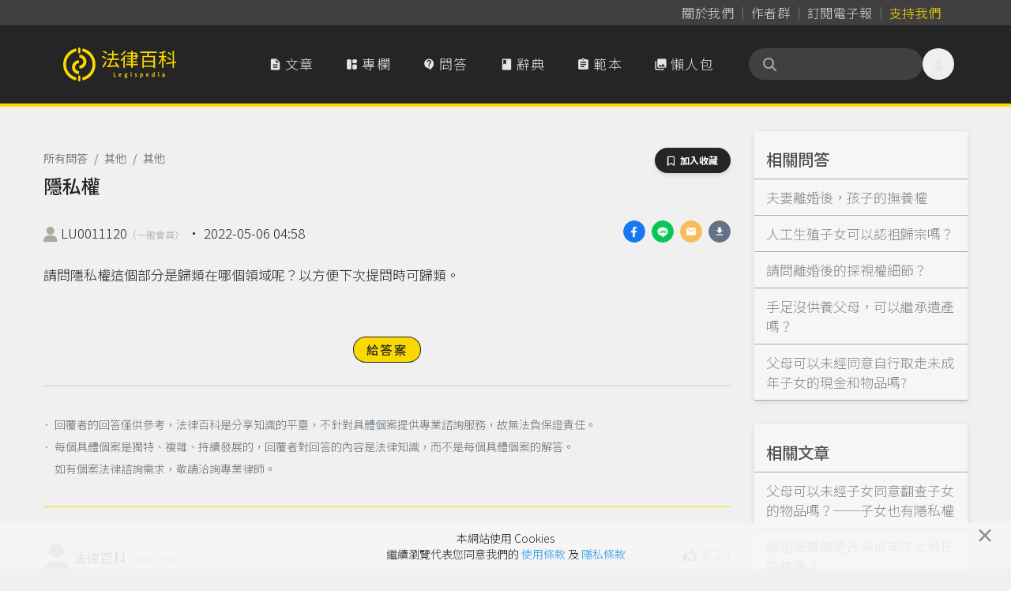

--- FILE ---
content_type: text/html; charset=UTF-8
request_url: https://www.legis-pedia.com/QA/question/3302
body_size: 76096
content:
<!DOCTYPE html>
<html class="" lang="zh-TW">

  <head>
    <title id="pageTitle">隱私權｜法律百科 Legispedia</title>

    <meta http-equiv="X-UA-Compatible" content="IE=edge,chrome=1">
    <meta http-equiv="Content-Type" content="text/html; charset=utf-8" />
    <meta http-equiv="content-language" content="zh-tw" />
    <META HTTP-EQUIV="EXPIRES" CONTENT="PUBLIC">
    <meta name="viewport" content="width=device-width, minimal-ui, initial-scale=1, maximum-scale=1">
    <meta name="csrf-token" content="eWTul7RQxkneJ4fRz9TOFdUD7ChMSk0Td10OlDDB">

    <meta property="og:site_name" content="法律百科" />
    <meta property="og:type" content="website" />
    <meta property="fb:app_id" content="726560431037997" />

    <meta name="apple-mobile-web-app-capable" content="yes" />
    <meta name="apple-mobile-web-app-status-bar-style" content="black-translucent">

        <meta property="og:title" content="法律百科｜隱私權" />

  <link href="https://www.legis-pedia.com/QA/question/3302" rel="canonical">
  <meta property="og:title" content="法律百科｜隱私權" />
  <meta name="description" content="請問隱私權這個部分是歸類在哪個領域呢？以方便下次提問時可歸類。">
  <meta property="og:description" content="請問隱私權這個部分是歸類在哪個領域呢？以方便下次提問時可歸類。" />
  <meta property="og:url" content="https://www.legis-pedia.com/QA/question/3302" />
  <meta property="og:image" content="https://www.legis-pedia.com/images/share_img_new.png" />
  <link href="https://www.legis-pedia.com/images/share_img_new.png" rel="image_src" />
  <meta name="keywords" content="法律問題,其他,其他">

    
    <link type="image/x-icon" href="https://www.legis-pedia.com/favicon.ico" rel="icon" />
    <link type="image/x-icon" href="https://www.legis-pedia.com/favicon.ico" rel="shortcut icon" />

    
    <link href="/css/reset.css?id=503cb1c030223101236193bc11a43685" rel="preload" as="style" />
    <link href="/css/app.css?id=b28922278b75d2d0a9ff9580f3eb9e28" rel="preload" as="style" />
    <link href="/css/all.css?id=900d701f4975e5877fa34aa92afa0a72" rel="preload" as="style" />

    
    <link href="https://fonts.googleapis.com" rel="preconnect">
    <link href="https://fonts.gstatic.com" rel="preconnect" crossorigin>
    <link href="https://cdn.jsdelivr.net/" rel="preconnect" crossorigin>

    
    <link href="/css/reset.css?id=503cb1c030223101236193bc11a43685" rel="stylesheet" defer />
    <link href="https://cdn.jsdelivr.net/npm/bootstrap@4.6.2/dist/css/bootstrap.min.css" rel="stylesheet"
      integrity="sha384-xOolHFLEh07PJGoPkLv1IbcEPTNtaed2xpHsD9ESMhqIYd0nLMwNLD69Npy4HI+N" crossorigin="anonymous">
    <link href="/css/app.css?id=b28922278b75d2d0a9ff9580f3eb9e28" rel="stylesheet" defer />
    <link href="/css/all.css?id=900d701f4975e5877fa34aa92afa0a72" rel="stylesheet" defer />
    <link href="https://cdn.jsdelivr.net/npm/sweetalert2@11.21.0/dist/sweetalert2.min.css" rel="stylesheet">
    <link href="https://cdn.jsdelivr.net/npm/@splidejs/splide@4.1.4/dist/css/splide.min.css" rel="stylesheet">

    
    <!--[if lt IE 9]>
      <blade ___scripts_2___/>
    <![endif]-->

        <!-- Google tag (gtag.js) -->
    <script async src="https://www.googletagmanager.com/gtag/js?id=G-CVQNY8WWEH"></script>
    <script>
      window.dataLayer = window.dataLayer || [];

      function gtag() {
        dataLayer.push(arguments);
      }
      gtag('js', new Date());

      gtag('config', 'G-CVQNY8WWEH');
    </script>
      </head>

  <body class="qa-page hav-share tw-relative tw-overflow-x-hidden tw-pt-[108px] md:tw-pt-[135px]" data-spy="scroll"
    data-offset="0" data-target="#navigation">
    <script>
      window.fbAsyncInit = function() {
        FB.init({
          appId: '726560431037997',
          cookie: true,
          xfbml: true,
          version: 'v3.1'
        });

        FB.AppEvents.logPageView();

      };

      (function(d, s, id) {
        var js, fjs = d.getElementsByTagName(s)[0];
        if (d.getElementById(id)) {
          return;
        }
        js = d.createElement(s);
        js.id = id;
        js.src = "https://connect.facebook.net/zh_TW/sdk.js";
        js.async = true;
        fjs.parentNode.insertBefore(js, fjs);
      }(document, 'script', 'facebook-jssdk'));
    </script>
    
    
    
          <header class="header-menu tw-fixed tw--top-[.025px] tw-z-[990] tw-w-full tw-transition-all tw-duration-500 data-[stuck]:tw-drop-shadow-md">

  <nav class="header-nav tw-bg-neutral-700 data-[stuck]:tw-hidden"
       aria-label="Global">
    <div
         class="tw-mx-auto tw-grid tw-max-w-6xl tw-grid-flow-col tw-items-center tw-justify-center tw-gap-[2px] sm:tw-justify-end sm:tw-px-6">
      <a class="tw-inline tw-rounded-full tw-px-2 tw-py-1 tw-text-base tw-tracking-normal tw-text-neutral-300 tw-decoration-0 hover:tw-text-neutral-300"
         data-ripple-light="true"
         href="https://www.legis-pedia.com/about"><span
              class="tw-bg-gradient-to-r tw-from-neutral-400 tw-to-zinc-500 tw-bg-[length:0_1px] tw-bg-left-bottom tw-bg-no-repeat tw-pb-[1px] tw-transition-all tw-delay-100 tw-duration-300 hover:tw-bg-[length:100%_1px]">
          關於我們</span></a>
      <span class="tw-mt-[2px] tw-h-3/6 tw-border-0 tw-border-r tw-border-solid tw-border-neutral-500"></span>
      <a class="tw-inline tw-rounded-full tw-px-2 tw-py-1 tw-text-base tw-tracking-normal tw-text-neutral-300 tw-decoration-0 tw-delay-100 hover:tw-text-neutral-300"
         data-ripple-light="true"
         href="https://www.legis-pedia.com/authors"><span
              class="tw-bg-gradient-to-r tw-from-neutral-400 tw-to-zinc-500 tw-bg-[length:0_1px] tw-bg-left-bottom tw-bg-no-repeat tw-pb-[1px] tw-transition-all tw-delay-100 tw-duration-300 hover:tw-bg-[length:100%_1px]">
          作者群</span></a>
      <span class="tw-mt-[2px] tw-h-3/6 tw-border-0 tw-border-r tw-border-solid tw-border-neutral-500"></span>
      <a class="tw-inline tw-rounded-full tw-px-2 tw-py-1 tw-text-base tw-tracking-normal tw-text-neutral-300 tw-decoration-0 tw-delay-100 hover:tw-text-neutral-300"
         data-ripple-light="true"
         href="javascript:SubscriptionPopup.open();"><span
              class="rounded-sm tw-bg-gradient-to-r tw-from-neutral-400 tw-to-zinc-500 tw-bg-[length:0_1px] tw-bg-left-bottom tw-bg-no-repeat tw-pb-[1px] tw-transition-all tw-delay-100 tw-duration-300 hover:tw-bg-[length:100%_1px]">
          訂閱電子報</span></a>
      
      <span class="tw-mt-[2px] tw-h-3/6 tw-border-0 tw-border-r tw-border-solid tw-border-neutral-500"></span>
                    
        <a class="tw--mr-2 tw-inline tw-rounded-full tw-px-2 tw-py-1 tw-text-base tw-tracking-normal tw-text-primary tw-decoration-0 hover:tw-text-primary"
           data-ripple-light="true"
           href="https://support.legis-pedia.com/?utm_source=website&utm_medium=header_button"><span
                class="tw-bg-gradient-to-r tw-from-amber-700 tw-to-primary tw-bg-[length:0_1px] tw-bg-left-bottom tw-bg-no-repeat tw-pb-[1px] tw-transition-all tw-delay-100 tw-duration-300 hover:tw-bg-[length:100%_1px]">
            支持我們</span></a>
          </div>
  </nav>

  <nav class="tw-border-b-4 tw-border-primary tw-bg-secondary tw-transition-all tw-delay-300 tw-duration-400 data-[stuck]:tw-border-b"
       aria-label="Global">
    <div
         class="tw-container tw-mx-auto tw-flex tw-max-w-6xl tw-items-center tw-gap-x-2 tw-px-4 tw-py-4 tw-opacity-100 tw-transition-all tw-delay-300 tw-duration-500 data-[stuck]:tw-py-2">
      <div class="tw-flex xl:tw-hidden">
        <button id="btn-mobile-menu"
                class="tw-relative tw--ml-2 tw-h-10 tw-max-h-[40px] tw-w-10 tw-max-w-[40px] tw-select-none tw-rounded-full tw-text-center tw-align-middle tw-font-sans tw-font-medium tw-transition tw-delay-100 tw-duration-400 tw-ease-in-out hover:tw-bg-neutral-700/70 hover:tw-text-primary active:tw-bg-gray-900/20 disabled:tw-pointer-events-none disabled:tw-opacity-50 disabled:tw-shadow-none"
                data-ripple-light="true"
                aria-controls="mobile-menu"
                aria-expanded="false">
          <i class="material-icons tw--mb-1 tw-text-2xl tw-leading-[2.5rem] tw-text-neutral-200">
            &#xe5d2;
          </i>
        </button>
      </div>
      <a class="tw-inline-flex tw-shrink-0 tw-content-center tw-items-center tw-delay-500 data-[stuck]:tw-py-0 md:tw-py-3"
         href="https://www.legis-pedia.com">
        <span class="tw-sr-only">法律百科 Legispedia</span>
        <img class="tw-mr-2 tw-hidden tw-transition-all tw-delay-100 tw-duration-300 data-[stuck]:tw-opacity-0 md:tw-inline-block"
             src="https://www.legis-pedia.com/img/logo-only.svg"
             alt="法律百科Logo"
             height="43px"
             width="41.109px" />
        <img class="tw-inline-block tw-max-h-[32px] tw-self-center tw-duration-300 data-[stuck]:tw-delay-[400ms] md:tw-max-h-max md:data-[stuck]:tw--ml-[49.18px] md:data-[stuck]:tw-max-h-[35px]"
             src="https://www.legis-pedia.com/img/logo-text-only.svg"
             alt="法律百科Logo文字"
             height="35.016px"
             width="93.734px" />
      </a>
      <div class="tw-ml-auto tw-mr-0 tw-flex tw-items-center tw-gap-x-2">
        <div class="tw-hidden tw-gap-x-2 tw-align-middle xl:tw-flex">
          <a class="tw-aligen-items-center tw-flex tw-text-nowrap tw-rounded-full tw-bg-secondary tw-px-5 tw-py-3 tw-align-middle tw-tracking-wider tw-text-neutral-200 tw-transition tw-delay-100 tw-duration-500 tw-ease-in-out hover:tw-bg-neutral-700/70 hover:tw-text-primary"
             data-ripple-light="true"
             href="https://www.legis-pedia.com/article">
            <i class="material-icons tw-mr-1 !tw-leading-[1.745rem]">
              &#xe873;
            </i>
            文章
          </a>
          <a class="tw-aligen-items-center tw-flex tw-text-nowrap tw-rounded-full tw-bg-secondary tw-px-5 tw-py-3 tw-align-middle tw-tracking-wider tw-text-neutral-200 tw-transition tw-delay-100 tw-duration-500 tw-ease-in-out hover:tw-bg-neutral-700/70 hover:tw-text-primary"
             data-ripple-light="true"
             href="https://www.legis-pedia.com/columns">
            <i class="material-icons-round tw-mr-1 !tw-leading-[1.745rem]">
              &#xe66b;
            </i>
            專欄
          </a>
          <a class="tw-aligen-items-center tw-flex tw-text-nowrap tw-rounded-full tw-bg-secondary tw-px-5 tw-py-3 tw-align-middle tw-tracking-wider tw-text-neutral-200 tw-transition tw-delay-100 tw-duration-400 tw-ease-in-out hover:tw-bg-neutral-700/70 hover:tw-text-primary"
             data-ripple-light="true"
             href="https://www.legis-pedia.com/QA">
            <i class="material-icons-round tw-mr-1 !tw-leading-[1.745rem]">
              &#xe94c;
            </i>
            問答
          </a>
          <a class="tw-aligen-items-center tw-flex tw-text-nowrap tw-rounded-full tw-bg-secondary tw-px-5 tw-py-3 tw-align-middle tw-tracking-wider tw-text-neutral-200 tw-transition tw-delay-100 tw-duration-400 tw-ease-in-out hover:tw-bg-neutral-700/70 hover:tw-text-primary"
             data-ripple-light="true"
             href="https://www.legis-pedia.com/dictionary">
            <i class="material-icons tw-mr-1 !tw-leading-[1.745rem]">
              &#xe865;
            </i>
            辭典
          </a>
          <a class="tw-aligen-items-center tw-flex tw-text-nowrap tw-rounded-full tw-bg-secondary tw-px-5 tw-py-3 tw-align-middle tw-tracking-wider tw-text-neutral-200 tw-transition tw-delay-100 tw-duration-400 tw-ease-in-out hover:tw-bg-neutral-700/70 hover:tw-text-primary"
             data-ripple-light="true"
             href="https://www.legis-pedia.com/template">
            <i class="material-icons tw-mr-1 !tw-leading-[1.745rem]">
              &#xe85d;
            </i>
            範本
          </a>
          <a class="tw-aligen-items-center tw-flex tw-text-nowrap tw-rounded-full tw-bg-secondary tw-px-5 tw-py-3 tw-align-middle tw-tracking-wider tw-text-neutral-200 tw-transition tw-delay-100 tw-duration-400 tw-ease-in-out hover:tw-bg-neutral-700/70 hover:tw-text-primary"
             data-ripple-light="true"
             href="https://www.legis-pedia.com/topic/graphics">
            <i class="material-icons tw-mr-1 !tw-leading-[1.745rem]">
              &#xe413;
            </i>
            懶人包
          </a>
        </div>
        <div class="tw-ml-6 tw-flex tw-flex-row tw-items-end tw-gap-x-2">

          <form class="searchbar tw-mb-0 tw-flex tw-flex-nowrap">
  <div class="tw-relative tw-h-10 tw-w-full tw-min-w-[180px] tw-max-w-[220px] tw-overflow-x-clip">
    <div
      class="tw-absolute tw-left-4 tw-top-2/4 tw-z-10 tw-grid tw-h-5 tw-w-5 tw--translate-y-2/4 tw-place-items-center tw-text-neutral-400">
      <i class="fas fa-search" aria-hidden="true"></i>
    </div>
    <input
      class="tw-peer tw-h-full tw-w-full tw-rounded-full tw-bg-neutral-700 tw-py-2.5 !tw-pr-9 tw-pl-10 tw-text-sm tw-font-normal tw-tracking-normal tw-text-neutral-200 tw-outline-0 tw-transition-all tw-duration-500 placeholder:tw-text-neutral-500 data-[stuck]:tw-py-2"
      id="searchIinput" name="search_key" aria-label="關鍵字搜尋" aria-describedby="btn-search-addon" placeholder="" />
  </div>
</form>


          <button class="tw-relative tw--mr-2 tw-hidden tw-h-10 tw-max-h-[40px] tw-w-10 tw-max-w-[40px] tw-select-none tw-rounded-full tw-text-center tw-align-middle tw-font-sans tw-font-medium tw-transition tw-delay-100 tw-duration-400 tw-ease-in-out hover:tw-bg-neutral-700/70 hover:tw-text-primary active:tw-bg-gray-900/20 disabled:tw-pointer-events-none disabled:tw-opacity-50 disabled:tw-shadow-none xl:tw-inline-block"
                  data-ripple-light="true"
                  data-popover-target="menu">
            <i class="material-icons tw--mb-1 tw-text-2xl tw-leading-[2.5rem] tw-text-neutral-200">
              &#xe7fd;
            </i>
          </button>
          <ul class="tw-absolute tw-z-10 tw-min-w-[180px] tw-overflow-auto tw-rounded-md tw-border tw-border-neutral-50 tw-bg-white tw-p-3 tw-text-sm tw-text-neutral-500 tw-opacity-0 tw-shadow-lg tw-shadow-neutral-500/10 focus:tw-outline-none"
              data-popover="menu"
              data-popover-placement="bottom-end"
              role="menu">
                          <li>
                <div class="tw-space-y-1">
                  <a class="tw-block tw-rounded-full tw-px-5 tw-py-2 tw-text-base tw-font-medium tw-text-neutral-500 hover:tw-bg-secondary hover:tw-text-primary"
                     data-ripple-light="true"
                     href="https://www.legis-pedia.com/login">登入</a>
                  <a class="tw-block tw-rounded-full tw-px-5 tw-py-2 tw-text-base tw-font-medium tw-text-neutral-500 hover:tw-bg-secondary hover:tw-text-primary"
                     data-ripple-light="true"
                     href="https://www.legis-pedia.com/register">註冊</a>
                </div>
              </li>
                      </ul>
        </div>
      </div>
    </div>
    <div id="mobile-menu"
         class="tw-hidden xl:!tw-hidden">
      <div class="tw-space-y-1 tw-px-2 tw-pb-3 tw-pt-2 sm:tw-px-3">
        <!-- Current: "bg-gray-900 text-white", Default: "text-gray-300 hover:bg-gray-700 hover:text-white" -->
        <a class="tw-aligen-items-center tw-flex tw-rounded-full tw-bg-secondary tw-px-5 tw-py-3 tw-align-middle tw-tracking-wider tw-text-neutral-200 tw-transition tw-delay-100 tw-duration-500 tw-ease-in-out hover:tw-bg-neutral-700/70 hover:tw-text-primary"
           data-ripple-light="true"
           href="https://www.legis-pedia.com/article">
          <i class="material-icons tw-mr-1 !tw-leading-[2rem]">
            &#xe873;
          </i>
          文章
        </a>
        <a class="tw-aligen-items-center tw-flex tw-rounded-full tw-bg-secondary tw-px-5 tw-py-3 tw-align-middle tw-tracking-wider tw-text-neutral-200 tw-transition tw-delay-100 tw-duration-500 tw-ease-in-out hover:tw-bg-neutral-700/70 hover:tw-text-primary"
           data-ripple-light="true"
           href="https://www.legis-pedia.com/columns">
          <i class="material-icons tw-mr-1 !tw-leading-[2rem]">
            &#xe66b;
          </i>
          專欄
        </a>
        <a class="tw-aligen-items-center tw-flex tw-rounded-full tw-bg-secondary tw-px-5 tw-py-3 tw-align-middle tw-tracking-wider tw-text-neutral-200 tw-transition tw-delay-100 tw-duration-400 tw-ease-in-out hover:tw-bg-neutral-700/70 hover:tw-text-primary"
           data-ripple-light="true"
           href="https://www.legis-pedia.com/QA">
          <i class="material-icons-round tw-mr-1 !tw-leading-[1.745rem]">
            &#xe94c;
          </i>
          問答
        </a>
        <a class="tw-aligen-items-center tw-flex tw-rounded-full tw-bg-secondary tw-px-5 tw-py-3 tw-align-middle tw-tracking-wider tw-text-neutral-200 tw-transition tw-delay-100 tw-duration-400 tw-ease-in-out hover:tw-bg-neutral-700/70 hover:tw-text-primary"
           data-ripple-light="true"
           href="https://www.legis-pedia.com/dictionary">
          <i class="material-icons tw-mr-1 !tw-leading-[1.745rem]">
            &#xe865;
          </i>
          辭典
        </a>
        <a class="tw-aligen-items-center tw-flex tw-rounded-full tw-bg-secondary tw-px-5 tw-py-3 tw-align-middle tw-tracking-wider tw-text-neutral-200 tw-transition tw-delay-100 tw-duration-400 tw-ease-in-out hover:tw-bg-neutral-700/70 hover:tw-text-primary"
           data-ripple-light="true"
           href="https://www.legis-pedia.com/template">
          <i class="material-icons tw-mr-1 !tw-leading-[1.745rem]">
            &#xe85d;
          </i>
          範本
        </a>
        <a class="tw-aligen-items-center tw-flex tw-rounded-full tw-bg-secondary tw-px-5 tw-py-3 tw-align-middle tw-tracking-wider tw-text-neutral-200 tw-transition tw-delay-100 tw-duration-400 tw-ease-in-out hover:tw-bg-neutral-700/70 hover:tw-text-primary"
           data-ripple-light="true"
           href="https://www.legis-pedia.com/topic/graphics">
          <i class="material-icons tw-mr-1 !tw-leading-[1.745rem]">
            &#xe413;
          </i>
          懶人包
        </a>
      </div>
      <div class="tw-border-t tw-border-gray-700 tw-pb-5 tw-pt-4">
                  <div class="tw-space-y-1 tw-px-2 sm:tw-px-3">
            <a class="tw-block tw-rounded-full tw-px-5 tw-py-2 tw-text-base tw-font-medium tw-text-neutral-400 hover:tw-bg-neutral-700 hover:tw-text-neutral-200"
               data-ripple-light="true"
               href="https://www.legis-pedia.com/login">登入</a>
            <a class="tw-block tw-rounded-full tw-px-5 tw-py-2 tw-text-base tw-font-medium tw-text-neutral-400 hover:tw-bg-neutral-700 hover:tw-text-neutral-200"
               data-ripple-light="true"
               href="https://www.legis-pedia.com/register">註冊</a>
          </div>
              </div>
  </nav>
</header>



    
      <div class="container">
    
    <div class="row">
      <div class="col-md-9 page-main-col" id="QaQuestWithAnsDiv">
        <div>
          <div class="tw-mb-4 tw-block tw-text-end">
                      </div>

          <div class="tw-flex tw-items-end tw-justify-between">
            <nav class="block w-fit" aria-label="breadcrumb">
              <ul class="tw-flex tw-w-full tw-flex-wrap tw-items-center tw-rounded-md tw-bg-opacity-60 tw-py-2">
                <li class="tw-flex tw-cursor-pointer tw-items-center tw-font-sans tw-text-sm tw-font-normal tw-leading-normal tw-antialiased">
                  <a class="tw-text-blue-gray-900 tw-opacity-60 tw-transition-all tw-duration-300 hover:tw-font-medium hover:tw-text-neutral-600 hover:tw-opacity-100"
                    href="https://www.legis-pedia.com/QA">
                    所有問答
                  </a>
                </li>

                                  <li
                    class="tw-flex tw-cursor-pointer tw-items-center tw-font-sans tw-text-sm tw-font-normal tw-leading-normal tw-text-blue-gray-900 tw-antialiased tw-transition-colors tw-duration-300 hover:tw-text-light-blue-500">
                    <span
                      class="tw-pointer-events-none tw-mx-2 tw-select-none tw-font-sans tw-text-sm tw-font-normal tw-leading-normal tw-text-blue-gray-500 tw-antialiased">
                      /
                    </span>
                    <a class="tw-text-blue-gray-900 tw-opacity-60 tw-transition-all tw-duration-300 hover:tw-font-medium hover:tw-text-neutral-600 hover:tw-opacity-100"
                      href="https://www.legis-pedia.com/QA/More">
                      其他
                    </a>
                  </li>
                                                  <li
                    class="tw-flex tw-cursor-pointer tw-items-center tw-font-sans tw-text-sm tw-font-normal tw-leading-normal tw-text-blue-gray-900 tw-antialiased tw-transition-colors tw-duration-300 hover:tw-text-light-blue-500">
                    <span
                      class="tw-pointer-events-none tw-mx-2 tw-select-none tw-font-sans tw-text-sm tw-font-normal tw-leading-normal tw-text-blue-gray-500 tw-antialiased">
                      /
                    </span>
                    <a class="tw-text-blue-gray-900 tw-opacity-60 tw-transition-all tw-duration-300 hover:tw-font-medium hover:tw-text-neutral-600 hover:tw-opacity-100"
                      href="https://www.legis-pedia.com/QA/More?t=119">
                      其他
                    </a>
                  </li>
                              </ul>
            </nav>
            <div>
              <button
  class="hide btn-toogle-bookmark tw-select-none tw-rounded-full tw-bg-secondary tw-px-4 tw-py-2 tw-text-center tw-align-middle tw-font-sans tw-text-xs tw-font-bold tw-uppercase tw-text-white tw-shadow-md tw-shadow-gray-900/10 tw-transition-all hover:tw-shadow-lg hover:tw-shadow-gray-900/20 disabled:tw-pointer-events-none disabled:tw-opacity-50 disabled:tw-shadow-none"
  data-ripple-light="true" data-component-id="btn_toogle-bookmark:6970857f38df9" data-post-type="App\Qaquestion" data-post-id="3302"
  data-is-active="false" type="button">
  <i class="far fa-bookmark tw-mr-1" aria-hidden="true"></i>
  <span>加入收藏</span>
</button>

            </div>
          </div>

          <h1 class="article-forprint tw-mb-4 tw-text-2xl" id="pageTitle">
            隱私權
          </h1>
        </div>

        <div class="qa-author-div">
          <div class="float-right">
            <ul class="lesgis-share-ui">
              
              <li>
                <a href="https://www.facebook.com/sharer.php?u=https%3A%2F%2Fwww.legis-pedia.com%2FQA%2Fquestion%2F3302"
                  onclick="Page.ga_click2('Share_qa_fb', '隱私權', 1)" target="_blank" rel="noreferrer noopener">
                  <div
                    style="width:28px; height:28px; border-radius:50%; background-image: url('/images/icons/share/facebook.png'); background-size: contain;">
                  </div>
                </a>
              </li>
              
              <li>
                
                <a class="view-on-destop"
                  href="https://social-plugins.line.me/lineit/share?url=&text=法律百科｜隱私權+https%3A%2F%2Fwww.legis-pedia.com%2FQA%2Fquestion%2F3302&from=line_scheme"
                  onclick="Page.ga_click2('Share_qa_line', '隱私權', 1)" target="_blank" rel="noreferrer noopener">
                  <div
                    style="width:28px; height:28px; border-radius:50%; background-image: url('/images/icons/share/line.png'); background-size: contain;">
                  </div>
                </a>
                
                <a class="view-on-mobile" href="http://line.me/R/msg/text/?法律百科｜隱私權%0D%0Ahttps%3A%2F%2Fwww.legis-pedia.com%2FQA%2Fquestion%2F3302"
                  onclick="Page.ga_click2('Share_qa_line', '隱私權', 1)" target="_blank" rel="noreferrer noopener">
                  <div
                    style="width:28px; height:28px; border-radius:50%; background-image: url('/images/icons/share/line.png'); background-size: contain;">
                  </div>
                </a>
              </li>
              
              <li>
                <a href="mailto:?subject=法律百科｜隱私權&body=問題網址：https%3A%2F%2Fwww.legis-pedia.com%2FQA%2Fquestion%2F3302"
                  onclick="Page.ga_click2('Share_qa_mail', '隱私權', 1)">
                  <div
                    style="width:28px; height:28px; border-radius:50%; background-image: url('/images/icons/share/email.png'); background-size: contain;">
                  </div>
                </a>
              </li>
              
              <li>
                <a href="https://www.legis-pedia.com/QA/3302/download" onclick="Page.ga_click2('Share_qa_download', '隱私權', 1)">
                  <div
                    style="width:28px; height:28px; border-radius:50%; background-image: url('/images/icons/share/download.png'); background-size: contain;">
                  </div>
                </a>
              </li>
            </ul>
          </div>

          <i class="fa fa-user" aria-hidden="true"
            style="display: inline-block; vertical-align: middle; font-size: 20px;  color: #AFA99C"></i>
          <a class="tw-inline-flex miz-text-link secondary tw-items-center tw-flex-nowrap tw-whitespace-nowrap" href="https://www.legis-pedia.com/member/11120">LU0011120<span class="theme-gray tw-mt-1 tw-text-xs">（一般會員）</span></a>
          <span class="view-on-destop"> ‧ </span>
          <br class="view-on-mobile" />
          2022-05-06 04:58

                  </div>

                  <br />
          <p class="page-desc page-question-desc">請問隱私權這個部分是歸類在哪個領域呢？以方便下次提問時可歸類。</p>
        
        <div class="tw-mb-6 tw-mt-12 tw-text-center">
                      <a class="miz-btn primary btn-sm" href="javascript:Page.RedirtoLlogin();">
                              給答案
                          </a>
                  </div>

        <hr>

        <div class="text-secondary py-2" style="padding-left: 1em; line-height: 20px; text-indent: -1.25em; font-size: 14px;">
          <ul>
            <li class="mb-2">
              ． 回覆者的回答僅供參考，法律百科是分享知識的平臺，不針對具體個案提供專業諮詢服務，故無法負保證責任。
            </li>
            <li class="mb-2">
              ． 每個具體個案是獨特、複雜、持續發展的，回覆者對回答的內容是法律知識，而不是每個具體個案的解答。
            </li>
          </ul>
          <span>
            如有個案法律諮詢需求，敬請洽詢專業律師。
          </span>
        </div>

        <hr style="border-color: #FAD900;">

        <div class="Qa-AnswerList" id="QaAnswerList">
                                    <div class="QaAnswerOne QaAns-one-1922 " id="Ans-1922">
  <div class="ans-one-main">
    <div class="QaAnswerOne-Intro">
      <div class="row">
        <div class="col-md-6 QaAnswerOne-Author">
          <i class="fa fa-user" aria-hidden="true" style="display: inline-block; vertical-align: middle; font-size: 38px;  color: #AFA99C"></i>
          <div class="inline-block" style="display: inline-block; vertical-align: middle; ">
            <a class="tw-inline-flex miz-text-link secondary tw-items-center tw-flex-nowrap tw-whitespace-nowrap" href="https://www.legis-pedia.com/member/193">法律百科<span class="theme-gray tw-mt-1 tw-text-xs">（認證法律人）</span></a>
          </div>
        </div>
        <div class="col-md-6 text-right QaAnswerOne-Extact">
                      <div class="tw-inline-flex tw-gap-x-2">
  <a class="theme-gray  tw-items-center"
    href="javascript:Page.Action.like('qaans', 1922)">
    <i class="far fa-thumbs-up"></i>
    <span class="qaans-1922-likes">3</span>
  </a>

  <a class="theme-gray tw-items-center" href="#comment-list.for-qaans-1922">
    <i class="far fa-comment"></i>
    <span class="qaans-1922-Comments">0</span>
  </a>
</div>
            <br />
            <div class="toggle-span">
              <a class="theme-gray" href="javascript:void(0);"><i class="fas fa-ellipsis-h">動作</i></a>
              <div class="toggle-admin-menu ani-all">
                <ul>
                  <li>
                    <a href="javascript:QaQuestPage.clickAnsComdSign('.Comments-group.for-qaans-1922');">留言</a>
                  </li>
                                      <li>
                      <a href="javascript:Page.Action.report('qaans',1922)">檢舉</a>
                    </li>
                                  </ul>
              </div>
            </div>
            <span class="theme-gray">2022-05-06 08:17</span>
                  </div>
      </div>
    </div>
    <div class="QaAnswerOne-content">
      <div class="QaAnswerOne-content-main">
        <p>&#25552;&#21839;&#20154;&#24744;&#22909;&#65292;&#38364;&#26044;&#32178;&#31449;&#20351;&#29992;&#30340;&#21839;&#38988;&#65292;&#31777;&#21934;&#35498;&#26126;&#22914;&#19979;&#65306;</p>

<p>&#38577;&#31169;&#27402;&#35201;&#27512;&#21040;&#21738;&#20491;&#38936;&#22495;&#65292;&#24744;&#21487;&#20197;&#20381;&#25818;&#25552;&#21839;&#30340;&#20855;&#39636;&#20839;&#23481;&#27512;&#39006;&#65292;&#20006;&#27794;&#26377;&#24375;&#21046;&#30340;&#21312;&#20998;&#27161;&#28310;&#65292;<br>
&#20363;&#22914;&#65306;</p>

<p>&#28041;&#21450;&#20599;&#31418;&#12289;&#20599;&#37636;&#38899;&#12289;&#32763;&#25293;&#25163;&#27231;&#20839;&#23481;&#31561;&#65292;&#21487;&#20197;&#25918;&#22312;&#12300;<a href="https://www.legis-pedia.com/QA/waiting/crime-penalty?t=80&amp;page=1">&#21009;&#20107;&#29359;&#32618;&#8725;&#22952;&#23475;&#31192;&#23494;</a>&#12301;&#65307;<br>
&#28041;&#21450;&#20491;&#20154;&#36039;&#26009;&#30340;&#36973;&#36949;&#27861;&#21033;&#29992;&#32780;&#20405;&#23475;&#38577;&#31169;&#26178;&#65292;&#21487;&#20197;&#25918;&#22312;&#12300;<a href="https://www.legis-pedia.com/QA/waiting/government-fundamental-rights?t=157&amp;page=1">&#22522;&#26412;&#20154;&#27402;&#8231;&#25919;&#24220;&#8725;&#20491;&#20154;&#36039;&#26009;&#20445;&#35703;</a>&#12301;&#65307;<br>
&#27714;&#32887;&#26178;&#34987;&#20844;&#21496;&#35201;&#27714;&#22238;&#31572;&#38577;&#31169;&#21839;&#38988;&#65292;&#36889;&#31278;&#23601;&#26989;&#38577;&#31169;&#30340;&#21839;&#38988;&#65292;&#21487;&#20197;&#25918;&#22312;&#12300;<a href="https://www.legis-pedia.com/QA/waiting/labor-work?t=54&amp;page=1">&#21214;&#21205;&#8231;&#24037;&#20316;&#8725;&#27714;&#32887;</a>&#12301;&#65307;<br>
&#29238;&#27597;&#23376;&#22899;&#20043;&#38291;&#65292;&#30070;&#23376;&#22899;&#23565;&#29238;&#27597;&#20027;&#24373;&#38577;&#31169;&#27402;&#31561;&#21839;&#38988;&#65292;&#21487;&#20197;&#25918;&#22312;&#12300;<a href="https://www.legis-pedia.com/QA/waiting/family-relationship?t=17&amp;page=1">&#23478;&#24237;&#8231;&#29238;&#27597;&#23376;&#22899;&#8725;&#29238;&#27597;&#23376;&#22899;</a>&#12301;&#65307;<br>
&#25110;&#26159;&#21482;&#24819;&#27010;&#35201;&#24615;&#22320;&#35342;&#35542;&#38577;&#31169;&#30340;&#20855;&#39636;&#20839;&#23481;&#65292;&#21487;&#20197;&#25918;&#22312;&#12300;<a href="https://www.legis-pedia.com/QA/waiting/government-fundamental-rights?t=156&amp;page=1">&#22522;&#26412;&#20154;&#27402;&#8231;&#25919;&#24220;&#8725;&#20154;&#26684;&#27402;</a>&#12301;&#65307;<br>
&#25110;&#20854;&#20182;&#33287;&#25552;&#21839;&#20839;&#23481;&#30456;&#38364;&#30340;&#38936;&#22495;&#12290;</p>

<p>&#22914;&#26524;&#30495;&#30340;&#19981;&#30693;&#36947;&#35201;&#27512;&#39006;&#21040;&#21738;&#20491;&#38936;&#22495;&#65292;&#20063;&#21487;&#20197;&#25552;&#21839;&#38988;&#36984;&#25799;&#38936;&#22495;&#26178;&#65292;&#36984;&#21462;&#12300;&#25105;&#19981;&#30693;&#36947;&#65292;&#35531;&#21332;&#21161;&#12301;&#30340;&#36984;&#38917;&#65288;&#22914;&#22294;1&#65289;&#65307;&#31532;&#19968;&#32102;&#31572;&#26696;&#30340;&#20154;&#21487;&#20197;&#20877;&#21332;&#21161;&#24744;&#36984;&#25799;&#25552;&#21839;&#38936;&#22495;&#12290;</p>

<figure class="image"><img alt="&#22294;1&#65306;&#21839;&#31572;&#21312;&#20998;&#39006;&#35498;&#26126;||&#36039;&#26009;&#20358;&#28304;&#65306;&#20316;&#32773;&#33258;&#35069;&#12290;" height="643" src="https://www.legis-pedia.com/uploads/user/193/20220506/o_14843435686274c4abd4c9c6.96762758.jpg" width="755">
<figcaption>&#22294;1&#65306;&#21839;&#31572;&#21312;&#20998;&#39006;&#35498;&#26126;<br>
&#36039;&#26009;&#20358;&#28304;&#65306;&#20316;&#32773;&#33258;&#35069;&#12290;</figcaption>
</figure>

<p><br>
&#38364;&#26044;&#25552;&#21839;&#38988;&#30340;&#36039;&#35338;&#65292;&#24744;&#36996;&#21487;&#20197;&#21443;&#32771;&#32178;&#31449;&#20351;&#29992;&#25351;&#21335;&#30340;&#12300;<a href="https://www.legis-pedia.com/page/Manual#user">&#25509;&#25910;&#30693;&#35672;</a>&#12301;&#65292;&#20006;&#30041;&#24847;&#30332;&#35328;&#20839;&#23481;&#19981;&#33021;&#36949;&#21453;&#12300;<a href="https://www.legis-pedia.com/page/Manual#collaborate-report-rule">&#30332;&#35328;&#35215;&#21063;</a>&#12301;&#21908;&#12290;</p>

      </div>
      <div class="article-end-likes !tw-mt-6 md:!tw-mt-12">
          <div class="">
      <a class="btn-article-thumbup d-inline-block pull-right" href="javascript:Page.Action.like('qaans',1922)">
        <div class="miz-reactive-btn ">
          <span class="__active-content">已經按過讚</span>
          <span class="__inactive-content">這篇回答有幫助到你的話，請給我一個讚</span>
          <i class="fa-solid fa-thumbs-up ml-2"></i>
        </div>
      </a>
    </div>
    </div>

          </div>

              <div class="tags-group">
        <i class="fas fa-tags tw-mr-2"></i>
                            <a class="article-tag tag-item" href="javascript:SearchHandle.go('隱私權');">
            隱私權
          </a>
                              ，
                    <a class="article-tag tag-item" href="javascript:SearchHandle.go('隱私');">
            隱私
          </a>
                              ，
                    <a class="article-tag tag-item" href="javascript:SearchHandle.go('提問題');">
            提問題
          </a>
                              ，
                    <a class="article-tag tag-item" href="javascript:SearchHandle.go('接受知識');">
            接受知識
          </a>
                              ，
                    <a class="article-tag tag-item" href="javascript:SearchHandle.go('網站使用指南');">
            網站使用指南
          </a>
              </div>
      </div>
  
  <div class="Comments-group Comments-sign-box for-qaans-1922 active" id="comment-list">
  <div class="d-flex active mb-3 tw-border tw-border-secondary !tw-bg-white">
    <div class="d-flex mr-2 mt-1">
      <i class="material-icons tw-text-secondary">
        &#xe7fd;
      </i>
    </div>

    <div class="d-flex flex-grow-1 flex-column">
      <div class="d-flex flex-grow-1 flex-row mb-0">
        <div class="flex-grow-1 mb-0">
          <select class="form-control form-control-sm miz-input w-fit anonymous_sel" name="anonymous">
            <option value="是">匿名</option>
            <option value="否" selected="selected">署名</option>
          </select>
          <textarea class="form-control form-control-sm miz-input comment-sign-input w-full mt-2 mb-0" name="commentText" rows="2"
            placeholder="留言最少需要10個字，不超過500字以上"></textarea>
        </div>

        <div class="align-self-end flex-shrink-0 mb-0 ml-2">
          <a class="miz-btn btn-sm btn-icon secondary" href="javascript:Page.Action.comment('qaans',1922);"><i
              class="fa-solid fa-paper-plane"></i></a>
        </div>
      </div>
      <span class="error-form for-commentText" style="line-height: 21px"></span>
    </div>
  </div>

  <div class="Comments-list  tw-flex tw-flex-col tw-border tw-border-secondary !tw-bg-white">
      </div>

</div>





</div>

                              </div>
      </div>
      <div class="col-md-3 page-right-col">
        <section id="similares-block"></section>
      </div>
    </div>
  </div>

  <!-- Modal -->
<div class="modal fade" id="ModalArticleForm" role="dialog" aria-labelledby="exampleModalCenterTitle" aria-hidden="true" tabindex="-1">
  <div class="modal-dialog modal-dialog-centered">
    <div class="modal-content">
      <div class="modal-header">
        <div class="row">
          <div class="col-12">
            <h4 class="modal-title">我要成為作者</h4>
          </div>
          <div class="col-12">
            <a class="popup-atopic-btn" href="javascript:ArticlePopup.openTopicList();" style="margin-left: 2px;"><i class="far fa-comment-dots"></i>寫作主題清單</a>
            <a class="popup-atopic-btn" href="https://www.legis-pedia.com/page/contributor" style="margin-left: 10px;" target="_blank"><i class="far fa-comment-dots"></i>寫作說明</a>
          </div>
        </div>
        <button class="close" data-dismiss="modal" type="button" aria-label="Close">
          <span aria-hidden="true">&times;</span>
        </button>

      </div>
      <div class="mt-4 mb-2 row justify-content-center step-indicators" style="padding:0 26%;">
        <div class="col-2 p-1 mx-1" data-step="1" style="background: #fad900; align-self: center; border-radius: 4px;">
        </div>
        <div class="col-2 p-1 mx-1" data-step="1" style="background: #E6E6E6; align-self: center; border-radius: 4px;">
        </div>
        <div class="col-2 p-1 mx-1" data-step="1" style="background: #E6E6E6; align-self: center; border-radius: 4px;">
        </div>

      </div>
      <div class="modal-body" data-step="1" style="min-height: 450px; letter-spacing:.085rem">
        <h5 class="mb-4">分享知識須知 1.</h5>
        <h6 class="mt-3">寫作規則</h6>
        <ul style="padding-left: 2rem;">
          <li class="mb-1" style="list-style: disc;">Word格式；1,200～1,500字為宜（註腳不計）；不接受少於800或超過2,000字。</li>
          <li class="mb-1" style="list-style: disc;">請附資料來源：法條、實務或學術見解、政府機關網站及可查證的媒體報導。</li>
          <li style="list-style: disc;">臺灣生活法律，並請白話方式撰寫。</li>
        </ul>
      </div>
      <div class="modal-body hide" data-step="2" style="min-height: 450px; letter-spacing:.085rem"">
        <h5 class="mb-4">分享知識須知 2.</h5>
        <h6 class="mt-3">收退稿標準</h6>
        <ul style="padding-left: 2rem;">
          <li class="mb-1" style="list-style: disc;">投稿後3個工作天內，編輯將回覆是否接受投稿。</li>
          <li style="list-style: disc;">不適合法律百科的內容且再次進稿仍不符者，不再接受該篇投稿。</li>
        </ul>
        <h6 class="mt-3">稿酬</h6>
        <ul style="padding-left: 2rem;">
          <li style="list-style: disc;">定稿文章每字1元，但註腳、標籤及延伸閱讀的字數不計入稿酬。</li>
        </ul>
        <h6 class="mt-3">著作財產權</h6>
        <ul style="padding-left: 2rem;">
          <li style="list-style: disc;">非專屬授權給法律百科；法律百科對使用者採<br /><a class="miz-text-link" href="http://creativecommons.org/licenses/by-nc/3.0/tw/" alt="姓名標示-非商業性3.0台灣授權條款">姓名標示-非商業性3.0台灣授權條款</a>。</li>
        </ul>
      </div>
      <div class="modal-body hide" data-step="3" style="min-height: 450px;">
        <h5>填寫資料</h5>

        <div class="form-group text-justify">
          作者是法律百科的重要夥伴，感謝您參與法律普及行動，請留下您的資料，團隊會盡快與您聯繫。
        </div>
        <form id="ArticleContactForm">
          <div class="form-group row justify-content-center">
            <div class="col-md-10">
              <label class="col-form-label text-md-right" for="name">姓名：<span class="required-span">*</span></label>
              <input class="miz-input form-control  name-in" id="name" name="name" type="text" value="" minlength="2" placeholder="如：法小科" autofocus>
              <span class="error-form for-name"></span>
            </div>
          </div>

          <div class="form-group row justify-content-center">
            <div class="col-md-10">
              <label class="col-form-label text-md-right" for="email">Email：<span class="required-span">*</span></label>
              <input class="miz-input form-control email-in" id="email" name="email" type="email" value="" required placeholder="如：legispedia@gmail.com">
              <span class="error-form for-email"></span>
            </div>
          </div>

          <div class="form-group row workunit-group justify-content-center">
            <div class="col-md-10">
              <label class="col-form-label text-md-right" for="Workunits">所屬單位與職稱：<span class="required-span">*</span></label>
              <input class="miz-input form-control Workunits-in" id="Workunits" name="Workunits" type="text" value="" placeholder="填入所在的組織、學校" maxlength="80">
              <span class="error-form for-Workunits"></span>

                          </div>
          </div>

          <div class="form-group row justify-content-center">
            <div class="col-md-10">
              <label class="col-form-label text-md-right" for="interest_fields">寫作主題：<span class="required-span">*</span></label>
              <textarea class="miz-input form-control interest_fields-in" id="interest_fields" name="interest_fields" value="" rows="2" placeholder="可參考「寫作主題清單」，或是另提供具體希望寫作的主題，讓投稿過程更順利。" maxlength="80"></textarea>

              <span class="error-form for-interest_fields"></span>
            </div>
          </div>
          <div class="form-group row justify-content-center">
            <div class="col-md-10">
              <label class="col-form-label text-md-right" for="motivation">參與動機：</label>
              <textarea class="miz-input form-control motivation-in" id="motivation" name="motivation" value="" rows="4" placeholder="請多跟我們分享參與撰文計畫的想法，讓我們更認識您，以便安排寫作規劃，謝謝。" maxlength="300"></textarea>

              <span class="error-form for-motication"></span>
            </div>
          </div>
        </form>
      </div>

      <div class="modal-footer">
        <button class="miz-btn btn-sm mr-3" data-only-hide-step="1" type="button" onclick="updateArticleContactStep(article_contact_step-1)">上一步</button>
        <button class="miz-btn btn-sm primary hide" data-only-show-step="3" type="button" onclick="ArticlePopup.newAricleSend();">送出</button>
        <button class="miz-btn btn-sm primary" data-only-hide-step="3" type="button" onclick="updateArticleContactStep(article_contact_step+1)">下一步</button>
      </div>
    </div>
  </div>
</div>



          <a class="tw-invisible tw-fixed tw-bottom-12 tw-right-7 tw-z-10 tw-text-5xl tw-text-primary tw-opacity-0 tw-opacity-50 tw-transition-all tw-duration-700 tw-ease-in-out"
  id="btn_scroll-to-top6970857f3ec37" href="javascript:Page.scrollToTop();">
  <i class="far fa-arrow-alt-circle-up"></i>
</a>

      <footer class="tw-z-20 tw-mt-11 tw-border-t-8 tw-border-primary tw-bg-secondary tw-text-center lg:tw-text-left">
  <div class="tw-container tw-mx-auto tw-max-w-6xl tw-px-4 tw-pb-20 tw-pt-9">
          <div class="tw-flex tw-flex-col tw-gap-x-16 lg:tw-flex-row lg:tw-justify-between">
        <div class="tw-flex tw-flex-grow tw-flex-col lg:tw-max-w-2xl">
          <div class="tw-mb-4">
            <a class="tw-hidden lg:tw-inline-block" href="https://www.legis-pedia.com"><img src="https://www.legis-pedia.com/img/logo.svg" alt="Legispedia"
                width="135" /></a>
            <span class="w-fit tw-hidden tw-text-primary lg:tw-inline-block">‧ </span><span class="tw-text-primary">By all and for
              all，網站內容歡迎分享使用。</span>
          </div>
          <p
            class="tw-mb-8 tw-inline-block tw-items-center tw-text-center tw-text-sm tw-leading-relaxed tw-tracking-normal tw-text-white lg:tw-text-left">
            除 Podcast 與自製影片以外，網站採用
            <span class="tw-inline-block">
              <a class="tw-px-1" href="http://creativecommons.org/licenses/by-nc/3.0/tw/" rel="license noreferrer noopener" target="_blank">
                <img src="https://www.legis-pedia.com/img/cc_icon_white_x2.png" alt="CC授權條款" style="border-width:0" loading="lazy"
                  width="20" height="20">
                <img src="https://www.legis-pedia.com/img/attribution_icon_white_x2.png" alt="CC授權條款" style="border-width:0" loading="lazy"
                  width="20" height="20">
                <img src="https://www.legis-pedia.com/img/nc_white_x2.png" alt="CC授權條款" style="border-width:0" loading="lazy" width="20"
                  height="20">
              </a>
              <a class="tw-text-white tw-underline tw-underline-offset-2" href="http://creativecommons.org/licenses/by-nc/3.0/tw/"
                target="_blank" rel="noreferrer noopener">
                CC姓名標示-非商業性3.0台灣授權條款
              </a>
            </span>
          </p>
          <div class="tw-mx-auto tw-mb-8 tw-w-fit lg:tw-hidden">
            <a class="miz-btn primary btn-sm" href="https://support.legis-pedia.com/?utm_source=website&utm_medium=footer_btn" target="_blank"
              onclick="Page.eventTracking('click', 'header-btn', '支持我們', 1)">
              支持我們
            </a>
          </div>
          <ul class="tw-pl-4 tw-text-left tw-text-sm tw-tracking-normal tw-text-white">
            <li class="tw-mb-1 tw-list-['．']">法律百科是分享知識的平臺，不針對具體個案提供專業諮詢服務，故無法負保證責任。</li>
            <li class="tw-mb-1 tw-list-['．']">每個具體個案是獨特、複雜、持續發展的，作者及平臺無償對網站使用者提供的內容是法律知識，而不是每個具體個案的解答。如有個案法律諮詢需求，敬請洽詢專業律師。</li>
          </ul>
        </div>

        <div class="tw-mt-4 tw-flex-shrink-0 tw-flex-col tw-items-end tw-justify-end tw-text-end lg:tw-mt-0">
          <div class="tw-hidden tw-px-1 lg:tw-inline-block">
            <a class="miz-btn primary btn-sm tw-mb-5" href="https://support.legis-pedia.com/?utm_source=website&utm_medium=footer_btn"
              target="_blank" onclick="Page.eventTracking('click', 'header-btn', '支持我們', 1)">
              支持我們
            </a>
          </div>

          <p class="tw-mx-auto tw-mb-3 tw-w-fit tw-px-1 tw-text-white lg:tw-mr-0">
            網站瀏覽次數
            68,520,434
          </p>
          <ul class="tw-mx-auto tw-mb-1 tw-w-fit tw-divide-x-2 tw-divide-[#afa99c] tw-px-4 lg:tw-mb-1 lg:tw-mr-0 lg:tw-px-0 lg:tw-text-end">
            <li class="tw-inline-flex tw-pl-2 tw-pr-1.5"><a class="tw-text-white" href="https://www.legis-pedia.com/annual-reports">年度報告</a></a></li>
            <li class="tw-inline-flex tw-pl-2 tw-pr-1.5"><a class="tw-text-white" href="https://www.legis-pedia.com/page/media-coverage">媒體報導</a></li>
            <li class="tw-inline-flex tw-pl-2 tw-pr-1.5"><a class="tw-text-white" href="https://www.legis-pedia.com/contact">聯絡我們</a></li>
          </ul>
          <ul class="tw-mx-auto tw-w-fit tw-divide-x-2 tw-divide-[#afa99c] tw-px-4 lg:tw-ml-auto lg:tw-mr-0 lg:tw-px-0 lg:tw-text-end">
            <li class="tw-inline-flex tw-pl-2 tw-pr-1.5"><a class="tw-text-white" href="https://www.legis-pedia.com/page/policy#term-of-use">致網站使用者</a></li>
            <li class="tw-inline-flex tw-pl-2 tw-pr-1.5"><a class="tw-text-white" href="https://www.legis-pedia.com/page/contributor">致作者</a></li>
          </ul>
          <ul class="share-btns-ul footer-share-btns tw-mt-8" style="padding-right:6px;">
            <li class="">
              <a class="link-sns-icon" href="https://www.facebook.com/legispedia/" target="_blank" rel="noreferrer noopener">
                <img src="https://www.legis-pedia.com/images/icons/social-brand/facebook.webp" alt="facebook" loading="lazy" />
              </a>

              <a class="link-sns-icon" href="https://www.instagram.com/legispedia_tw/" target="_blank" rel="noreferrer noopener">
                <img src="https://www.legis-pedia.com/images/icons/social-brand/instagram.webp" alt="instagram" loading="lazy" />
              </a>

              <a class="link-sns-icon" href="https://open.firstory.me/user/legispedia/platforms" target="_blank" rel="noreferrer noopener">
                <img src="https://www.legis-pedia.com/images/icons/social-brand/firstory.webp" alt="firstory" loading="lazy" />
              </a>
            </li>
          </ul>
        </div>
      </div>
      </div>
</footer>


    
      <div class="modal fade" id="ModelMailSubscriptionForm" role="dialog" aria-hidden="true" tabindex="-1">
  <div class="modal-dialog modal-dialog-centered">
    <div class="modal-content">
      <div class="modal-header">
        <div class="row">
          <div class="col-12">
            <h4 class="modal-title">訂閱電子報</h4>
          </div>
        </div>
        <button class="close" data-dismiss="modal" type="button" aria-label="Close">
          <span aria-hidden="true">&times;</span>
        </button>

      </div>
      <div class="modal-body" style="min-height: 450px;">
        <div class="form-group text-justify">
          您可以透過電子報閱讀法科精彩內容喔！
        </div>
        <form class="content active" id="form-subscription-mail" action="https://api-backend.app.newsleopard.com/api/contacts/subscribe/402882488d84187f018dafedee8e18ca/verify" method="POST" target="popupwindow" onsubmit="return nl_1554802646254.subscribe()">
          <div class="form-group row justify-content-center">
            <div class="col-md-10">
              <label class="col-form-label text-md-right" for="name">姓名：<span class="required-span">*</span></label>
              <input class="miz-input form-control  name-in" id="name" name="name" type="text" value="" minlength="2" placeholder="如：法小科" autofocus>
              <span class="error-form for-name"></span>
            </div>
          </div>

          <div class="form-group row justify-content-center">
            <div class="col-md-10">
              <label class="col-form-label text-md-right" for="email">Email：<span class="required-span">*</span></label>
              <input class="miz-input form-control email-in" id="email" name="email" type="email" value="" required placeholder="如：legispedia@gmail.com">
              <span class="error-form for-email"></span>
            </div>
          </div>
        </form>
      </div>

      <div class="modal-footer">
        <button class="miz-btn btn-sm primary" type="button" onclick="SubscriptionPopup.send()">立即訂閱</button>
      </div>
    </div>
  </div>
</div>

    
          <div class="app-alert alert alert-dismissible fade show" id="policy-alert" role="alert">
        本網站使用&nbsp;Cookies<br />
        繼續瀏覽代表您同意我們的
        <a href="https://www.legis-pedia.com/page/policy#term-of-use">使用條款</a> 及
        <a href="https://www.legis-pedia.com/page/policy#privacy">隱私條款</a>
        <button class="close" data-dismiss="alert" type="button" aria-label="Close">
          <span aria-hidden="true">&times;</span>
        </button>
      </div>
    
    <div class="open-betaremind-div" style="display: none;">
      <div class="open-betaremind-container">
        <div class="open-betaremind-content">
          祝福法律百科的朋友們新年快樂！
          <br />網站農曆年節不休息，歡迎常來逛逛，共同討論法律問題，交流分享，讓法律成為解決問題的工具。
        </div>
      </div>
    </div>

        <script type="application/ld+json">{"@context":"http:\/\/schema.org","@type":"WebSite","url":"https:\/\/www.legis-pedia.com","potentialAction":{"@type":"SearchAction","target":"https:\/\/www.legis-pedia.com\/search?q={searchTerms}","query-input":"required name=searchTerms"}}</script>
    <script type="application/ld+json">{"@context":"http:\/\/schema.org","@type":"Organization","sameAs":["https:\/\/www.facebook.com\/legispedia\/","https:\/\/www.instagram.com\/legispedia_tw\/","https:\/\/open.firstory.me\/user\/legispedia\/platforms"],"description":"只要能上網，每個人都能迅速取得淺顯易懂的法律知識；人人貢獻所知，知識分享互惠。我們搭建專業資源平臺，包含文章、問答、辭典，開放給所有人無償使用。","name":"法律百科 Legispedia","url":"https:\/\/www.legis-pedia.com","logo":"https:\/\/www.legis-pedia.com\/images\/logo.png"}</script>

  </body>

    <style>
    .Comments-group>div {
      display: none;
      height: 0px;
      overflow: hidden;
      padding: 0px;
      webkit-transition: all 0.2s ease-in-out;
      -o-transition: all 0.2s ease-in-out;
      transition: all 0.2s ease-in-out;
      -webkit-transition: all 0.2s ease-in-out;
      background: #f6f6f6;
    }

    .Comments-group>div.active {
      display: flex !important;
      height: auto;
      padding: 15px 20px;
      overflow: visible;
      border-radius: 4px;
    }

    .Comments-group .autor-icon {
      display: inline-block;
      vertical-align: middle;
      font-size: 24px;
      color: #afa99c;
      margin-right: 10px;
      margin-top: 5px;
    }

    .comment-list-one {
      padding: 10px 0px;
    }

    .comment-one-author {
      clear: both;
    }

    .comment-autor-name a {
      /* color: #252525 !important; */
    }

    .comment-one-data {
      width: 95%;
      position: relative;
    }

    .comment-one-data .toggle-span {
      position: absolute;
      right: -4px;
      top: 0px;
    }

    .comment-one-data div {
      line-height: 200%;
    }

    .comment-one-edit {
      padding-top: 10px;
    }

    .comment-one-edit .form-group,
    .comment-one-edit .textarea-text-limit {
      margin-bottom: 5px;
    }

    .comment-one-text {
      color: #888;
      font-size: 15px;
      overflow-wrap: anywhere;
    }

    .comment-list-one .comment-one-author,
    .comment-list-one .comment-one-text {
      font-size: 15px;
    }

    .comment-sign-input {
      width: 95%;
      border-radius: 5px;
      display: inline-block;
      vertical-align: middle;
    }

    .Comments-sign-btn {
      margin-left: 10px;
    }

    @media  all and (max-width: 768px) {

      .Comments-sign-box .autor-icon,
      .Comments-group .autor-icon {
        font-size: 15px;
        vertical-align: top;
      }

      .Comments-group .comment-one-data {
        width: 90%;
        display: inline-block;
      }

      .Comments-sign-box {
        /* border-bottom: 1px solid #ccc; */
        padding-bottom: 20px;
      }

      .Comments-sign-box,
      .comment-list-one {
        display: block;
      }

      .Comments-sign-box .comment-sign-input {
        width: 90%;
        height: 85px;
        margin-bottom: 10px;
      }

      .Comments-sign-box .Comments-sign-btn {
        float: right;
        margin-right: 6px;
      }

      .Comments-sign-box .Comments-cancel-btn {
        float: right;
        margin-right: 6px;
      }
    }
  </style>
  <style>

  </style>
  <style>
    .link-sns-icon img {
      width: 26px;
      height: 26px;
    }

    .link-sns-icon+.link-sns-icon {
      margin-left: 1em;
    }
  </style>
  <style>
    .step-indicators div.active {
      background: #fad900 !important;
    }
  </style>
  <link href="/css/answer.css?id=e72226275fdb370db5d73f6408307750" rel="stylesheet">
  <style>
    .twitter-typeahead {
      width: 100%;
    }
  </style>

  <script>
    (function(doc) {
      if ([].find && window.fetch) return;

      var firstScript = doc.getElementsByTagName('script')[0];
      var scriptToInsert = doc.createElement('script');
      scriptToInsert.src =
        'https://cdn.polyfill.io/v2/polyfill.min.js?features=Array.prototype.find,fetch';
      firstScript.parentNode.insertBefore(scriptToInsert, firstScript);
    })(document);
  </script>

  <script src="/js/app.js?id=6d64f8df7f810eb6ebf19a1d7535979a"></script>

  
  <script src="https://code.jquery.com/jquery-3.7.1.min.js" integrity="sha256-/JqT3SQfawRcv/BIHPThkBvs0OEvtFFmqPF/lYI/Cxo="
    crossorigin="anonymous"></script>
  <script src="https://cdn.jsdelivr.net/npm/jquery-validation@1.21.0/dist/jquery.validate.min.js"></script>
  <script src="https://cdn.jsdelivr.net/npm/popper.js@1.16.1/dist/umd/popper.min.js"></script>
  <script src="https://cdn.jsdelivr.net/npm/mark.js@8.11.1/dist/jquery.mark.min.js"></script>
  <script src="https://cdn.jsdelivr.net/npm/sweetalert2@11.21.0/dist/sweetalert2.all.min.js"></script>
  <script src="https://cdn.jsdelivr.net/npm/bootstrap@4.6.2/dist/js/bootstrap.bundle.min.js"
    integrity="sha384-Fy6S3B9q64WdZWQUiU+q4/2Lc9npb8tCaSX9FK7E8HnRr0Jz8D6OP9dO5Vg3Q9ct" crossorigin="anonymous"></script>
  <script src="https://cdn.jsdelivr.net/npm/@splidejs/splide@4.1.4/dist/js/splide.min.js"></script>

  <script type="text/javascript" src="https://www.legis-pedia.com/js/helper.js?v=97a83a74d9eb9c55dda8c2a4e0aba54c"></script>

  <script type="text/javascript" src="https://www.legis-pedia.com/js/page.js?v=9f1a162983b8891d2d8a2dc5245f0bd7"></script>

  <script src="https://cdnjs.cloudflare.com/ajax/libs/bootstrap-tagsinput/0.8.0/bootstrap-tagsinput.min.js"
    integrity="sha512-9UR1ynHntZdqHnwXKTaOm1s6V9fExqejKvg5XMawEMToW4sSw+3jtLrYfZPijvnwnnE8Uol1O9BcAskoxgec+g==" crossorigin="anonymous"
    referrerpolicy="no-referrer"></script>

  <script src="https://cdnjs.cloudflare.com/ajax/libs/typeahead.js/0.11.1/typeahead.bundle.min.js"
    integrity="sha512-qOBWNAMfkz+vXXgbh0Wz7qYSLZp6c14R0bZeVX2TdQxWpuKr6yHjBIM69fcF8Ve4GUX6B6AKRQJqiiAmwvmUmQ==" crossorigin="anonymous"
    referrerpolicy="no-referrer"></script>

  <script type="text/javascript">
    Page.baseurl = "https://www.legis-pedia.com";
    Page.token = "eWTul7RQxkneJ4fRz9TOFdUD7ChMSk0Td10OlDDB";

          Page.logined = false;
      Page.GAHead = "訪客";
    
    
    $('.header-menu-ul').find('a').on('click', function(e) {
      let text = e.target.text || '';
      let channel = e.target.dataset.channel || '';

      if (text === '') {
        return;
      }

      if (channel !== '') {
        channel += '-';
      }

      Page.eventTracking('click', 'menu', channel + text.replaceAll(
        '\n', ''), 1);
    });

    
    
          $(document).ready(function() {
        $('#policy-alert').on('closed.bs.alert', function() {
          var expire_days = 180; // 過期日期(天)
          var d = new Date();
          d.setTime(d.getTime() + (expire_days * 24 * 60 *
            60 * 1000));
          var expires = "expires=" + d.toGMTString();

          document.cookie =
            'legispedia_accept_policy=1768981887' +
            '; ' + expires +
            '; path=/';
          $("#ModalPoilcyPopup").modal('hide');
        })
      });
      </script>

        <script>
      const btn_toogle_bookmark_init = async function($component) {

        const postType = $component.data('post-type');
        const postId = $component.data('post-id');

        const initBookmarkBtnToggleActive = async function() {
                      $component.removeClass('hide');
            setBookmarkBtnToggleActive(false);
            return;
                    await axios.get('https://www.legis-pedia.com/api/me/bookmarks', {
            params: {
              bookmarkable_type: postType,
              bookmarkable_id: postId,
            },
          }).then(async function(response) {
            setBookmarkBtnToggleActive(response.data.length > 0);
            $component.removeClass('hide');
          }).catch(function(error) {
            console.error(error);
          });
        };

        const setBookmarkBtnToggleActive = function(isActive) {
          const $icon = $component.find('i');
          const $text = $component.find('span');

          $component.data('is-active', isActive);

          if (isActive) {
            $icon.removeClass('far').addClass('fas');
            $text.text('已收藏');
          } else {
            $icon.removeClass('fas').addClass('far');
            $text.text('加入收藏');
          }
        };

        const bindComponentClickEvent = function() {
          $component.on('click', function() {
            if (!Page.logined) {
              Page.RedirtoLlogin();
              return;
            }

            const $this = $(this);
            const $icon = $this.find('i');
            const $text = $this.find('span');

            if ($this.data('is-active')) {
              axios.delete('https://www.legis-pedia.com/api/me/bookmarks', {
                data: {
                  bookmarkable_type: postType,
                  bookmarkable_id: postId,
                },
              }).then(function() {
                setBookmarkBtnToggleActive(false);
                Page.Taost('已將內容移除收藏！', "success");
              }).catch(function(error) {
                console.error(error);
              });
            } else {
              axios.post('https://www.legis-pedia.com/api/me/bookmarks', {
                bookmarkable_type: postType,
                bookmarkable_id: postId,
              }).then(function() {
                setBookmarkBtnToggleActive(true);
                Page.Taost('已將內容加入收藏！', "success");
              }).catch(function(error) {
                console.error(error);
              });
            }
          });
        };

        await initBookmarkBtnToggleActive();
        await bindComponentClickEvent();
      };

      btn_toogle_bookmark_init($(`[data-component-id="btn_toogle-bookmark:6970857f38df9"]`));
    </script>
  
  <script>
    $(function() {
      $rootComponent = $('#Ans-1922');

      $rootComponent.find(".QaAnswerOne-content-main").each(function(ix, ele) {
        if ($(this).find(".footnotes").length > 0) {
          $(this).after($(this).find(".footnotes"));
        }
        $(this).find("a").each(function() {
          const hrefText = $(this).html();
          if (hrefText.length > 50) {
            $(this).html(hrefText.substr(0, 50) + "...");
          }
        })
      })

      $rootComponent.find('.footnotes a').each(function(index, element) {
        if ($(this).attr('href').substr(0, 4) === 'http') {
          $(this).attr('rel', 'noreferrer noopener');
        }
      });

      Page.makeLinkBlanks($rootComponent.find(".QaAnswerOne-content"));

      $rootComponent.find(".QaAnswerOne-content").each(function(ix, ele) {
        var _ansMainOne = $(this);

        if ($(this).find(".footnotes").length > 0) {
          $(this).find(".footnotes").addClass("QaAnswerOne-content-footnotes");
          $(this).find(".QaAnswerOne-content-main").after($(this).find(".footnotes"));
        }

        $(this).find(".QaAnswerOne-content-main").after($(this).find(".QaAnswerOne-end-likes"));
      })

      DictsSearcher.annotate({
        dicts: [{"id":5692,"name":"\u500b\u4eba\u8cc7\u6599","preview":"\r\n\u57161\u3000\u500b\u4eba\u8cc7\u6599\r\n\u8cc7\u6599\u4f86\u6e90\uff1a\u672c\u8fad\u5178\u5167\u5bb9\u3000\/\u3000\u7e6a\u5716\uff1aYen\r\n\u4f9d\u64da\u500b\u4eba\u8cc7\u6599\u4fdd\u8b77\u6cd5\u7b2c2\u689d\u7b2c1\u6b3e\u898f\u5b9a\uff0c\u500b\u4eba\u8cc7\u6599\u662f\u6307\u5f97\u4ee5\u76f4\u63a5\u6216\u9593\u63a5\u8b58\u5225\u51fa\u81ea\u7136\u4eba\u7684\u8cc7\u6599\uff1b\u4e26\u5728\u689d\u6587...","dislike":"\u500b\u4eba\u8cc7\u6599\u4fdd\u8b77\u6cd5"},{"id":138,"name":"\u5c31\u696d\u96b1\u79c1","preview":"\u6c42\u8077\u8207\u5c31\u696d\u6642\uff0c\u88ab\u8981\u6c42\u63d0\u4f9b\u7684\u500b\u4eba\u96b1\u79c1\u8cc7\u6599\u3002","dislike":null},{"id":757,"name":"\u4eba\u683c\u6b0a","preview":"\u6211\u570b\u6cd5\u5f8b\u5c11\u6709\u5c0d\u4eba\u683c\u6b0a\u4f5c\u6b63\u9762\u5b9a\u7fa9\uff0c\u8209\u51e1\u70ba\u4e86\u6eff\u8db3\u4eba\u683c\u767c\u5c55\u7684\u6b0a\u5229\uff0c\u7686\u53ef\u7a31\u4e4b\u3002\u70ba\u4e86\u6eff\u8db3\u500b\u4eba\u5c0d\u65bc\u81ea\u6211\u8cc7\u8a0a\u638c\u63a7\u7684\u96b1\u79c1\u6b0a\u3002","dislike":"\u8457\u4f5c\u4eba\u683c\u6b0a"},{"id":6054,"name":"\u96b1\u79c1\u6b0a","preview":"\u662f\u6307\u300c\u500b\u4eba\u751f\u6d3b\u79c1\u5bc6\u9818\u57df\u4e0d\u53d7\u4ed6\u4eba\u4fb5\u64fe\u7684\u6b0a\u5229\u300d\uff0c\u4ee5\u53ca\u300c\u6c7a\u5b9a\u500b\u4eba\u8cc7\u6599\u662f\u5426\u63ed\u9732\u3001\u5c0d\u8ab0\u63ed\u9732\u3001\u5982\u4f55\u63ed\u9732\u7684\u6b0a\u5229\u300d\uff08\u8cc7\u8a0a\u96b1\u79c1\u6b0a\uff09\u3002\r\n\u96b1\u79c1\u6b0a\u96d6\u7136\u4e0d\u662f\u61b2\u6cd5\u660e\u6587\u5217\u8209\u7684\u6b0a...","dislike":null},{"id":1948,"name":"\u79c1\u6b0a","preview":"\u76f8\u5c0d\u65bc\u300c\u516c\u6b0a\u300d\u7684\u6982\u5ff5\uff0c\u6307\u8207\u570b\u5bb6\u516c\u6b0a\u529b\u7121\u6d89\u7684\u81ea\u7136\u4eba\u3001\u79c1\u6cd5\u4eba\u6216\u975e\u6cd5\u4eba\u5718\u9ad4\u6240\u4eab\u6709\u7684\u6b0a\u5229\uff0c\u898f\u7bc4\u79c1\u6b0a\u7684\u6cd5\u898f\u7bc4\u53ef\u6982\u7a31\u70ba\u300c\u79c1\u6cd5\u300d\uff0c\u8207\u898f\u7bc4\u516c\u6b0a\u529b\u7684\u300c\u516c\u6cd5\u300d\u76f8\u5c0d\u3002","dislike":"\u96b1\u79c1\u6b0a"},{"id":1000905,"name":"\u4eba\u6b0a","preview":"\r\n\u57161\u3000\u4eba\u6b0a\r\n\u8cc7\u6599\u4f86\u6e90\uff1a\u672c\u8fad\u5178\u5167\u5bb9\u3000\/\u3000\u7e6a\u5716\uff1aYen\r\n\u4eba\u4f5c\u70ba\u6cd5\u5f8b\u4e0a\u7684\u4e3b\u9ad4\uff0c\u8207\u751f\u4ff1\u4f86\u4eab\u6709\u7684\u6b0a\u5229\uff0c\u4f8b\u5982\u751f\u547d\u3001\u81ea\u7531\u3001\u4eba\u8eab\u5b89\u5168\u3002\u91cd\u8981\u7684\u6587\u4ef6\u4f8b\u5982\u300a\u4e16\u754c\u4eba\u6b0a\u5ba3\u8a00...","dislike":"\u7576\u4e8b\u4eba\u6b0a\u76ca,\u4ed6\u4eba\u6b0a\u5229,\u5171\u6709\u4eba\u6b0a\u76ca,\u672a\u6210\u5e74\u4eba\u6b0a\u76ca,\u8a72\u4eba\u6b0a\u9650,\u7576\u4e8b\u4eba\u6b0a\u5229"},{"id":1000940,"name":"\u516c\u53f8","preview":"\u4ee5\u71df\u5229\u70ba\u76ee\u7684\uff0c\u4f9d\u7167\u516c\u53f8\u6cd5\u7d44\u7e54\u3001\u767b\u8a18\u3001\u6210\u7acb\u7684\u793e\u5718\u6cd5\u4eba\u3002\r\n\u6839\u64da\u80a1\u6771\u4eba\u6578\u3001\u80a1\u6771\u8cac\u4efb\u614b\u6a23\u7684\u4e0d\u540c\uff0c\u53ef\u4ee5\u5206\u70ba\u300c\u7121\u9650\u516c\u53f8\u300d\u3001\u300c\u6709\u9650\u516c\u53f8\u300d\u3001\u300c\u5169\u5408\u516c\u53f8\u300d\u53ca\u300c\u80a1\u4efd\u6709\u9650\u516c\u53f8...","dislike":null}],
        $e: $rootComponent.find(".QaAnswerOne-content-main")
      });
    });
  </script>
  <script>
    let article_contact_step;
    updateArticleContactStep(1);

    function updateArticleContactStep(step) {
      article_contact_step = step;
      $('.step-indicators div').removeClass('active');
      $('.step-indicators div').each(function(index, element) {
        if (index < step) {
          $(element).addClass('active');
        }
      });

      $('.modal-body[data-step]').addClass('hide');
      $(`.modal-body[data-step="${step}"]`).removeClass('hide');
      $('.modal-footer button[data-only-hide-step]').removeClass('hide');
      $(`.modal-footer button[data-only-hide-step="${step}"`).addClass('hide');
      $('.modal-footer button[data-only-show-step]').addClass('hide');
      $(`.modal-footer button[data-only-show-step="${step}"`).removeClass('hide');
    }
  </script>
  <!-- Annotator -->
  <script type="text/javascript" src="https://www.legis-pedia.com/js/similares.js?v=c7acfab0b354ff0975d1607d5d88a50f"></script>

  <script type="text/javascript">
    SearchHandle.typeSet = "qas";

    $(function() {
      $('[data-toggle="tooltip"]').tooltip();
      QaQuestPage.init();

      if (location.hash.substr(0, 5) == "#Ans-") {
        var ansid = location.hash.substr(5);
        Page.activeToggle('.Comments-group.for-qaans-' + ansid);
      }
    });

    $(async function() {
      const similaresLoader = new Similares({
        type: 'questions',
        id: 3302,
        container: '#similares-block'
      })

      await similaresLoader.load();
    });

    var QaQuestPage = {
      init: function() {
        SearchHandle.checkHightLight($(".page-main-col"));
      },
      clickAnsDel: function(aid) {
        if (confirm("確定要刪除這答案嗎?")) {
          Page.API("/a/qaans/" + aid + "/del", {}, function(res) {
            if (res["result"] && res["result"] == "ok") {
              $(".QaAns-one-" + aid).fadeOut(300, function() {
                $(this).remove();
              });
            }
          })
        }
      },
      noRepeat: function(aid) {
        Page.API("/a/QA/" + aid + "/norepeat", {}, function(res) {
          if (res["result"] && res["result"] == "ok") {
            top.location.href = "https://www.legis-pedia.com/QA/question/" + aid;
          }
        })
      },
      clickAnsComd: function(gid) {
        $(gid).addClass("active");
        $target = $(gid);
        var _top = $target.offset().top - Page.topBannerSpace;
        $('html, body').scrollTop(_top);
      },
      clickAnsComdSign: function(gid) {
        QaQuestPage.clickAnsComd(gid);
        $(gid).find(".comment-sign-input").focus();
      }
    }

      </script>
  <script type="application/ld+json">{"@context":"https:\/\/schema.org","@type":"QaPage","mainEntity":{"@type":"Question","name":"隱私權","author":{"@type":"Person","name":"LU0011120（一般會員）"},"dateCreated":"2022-05-06T04:58:38+08:00","text":"請問隱私權這個部分是歸類在哪個領域呢？以方便下次提問時可歸類。","answerCount":1,"suggestedAnswer":{"@type":"Answer","url":"https:\/\/www.legis-pedia.com\/QA\/question\/3302#Ans-1922","author":{"@type":"Person","name":"法律百科（認證法律人）"},"dateCreated":"2022-05-06T06:44:55+08:00","text":"提問人您好，關於網站使用的問題，簡單說明如下：\r\n\r\n隱私權要歸到哪個領域，您可以依據提問的具體內容歸類，並沒有強制的區分標準，\r\n例如：\r\n\r\n涉及偷窺、偷錄...","upvoteCount":3}}}</script>
  <script type="application/ld+json">{"@context":"http:\/\/schema.org","@type":"BreadcrumbList","itemListElement":[{"@type":"ListItem","position":1,"item":{"@id":"https:\/\/www.legis-pedia.com","name":"首頁"}},{"@type":"ListItem","position":2,"item":{"@id":"https:\/\/www.legis-pedia.com\/Qa\/More","name":"其他"}},{"@type":"ListItem","position":3,"item":{"@id":"https:\/\/www.legis-pedia.com\/QA\/question\/3302","name":"隱私權"}}]}</script>
  <script>
    $(function() {
      const checkHeaderMenuStuck = function() {
        const scrollPosition = $(document).scrollTop();
        const isHeaderStuck = document.querySelector('.header-menu').hasAttribute('data-stuck');
        if (!(scrollPosition > 120 && !isHeaderStuck) &&
          !(scrollPosition < 10 && isHeaderStuck)) {
          return;
        }

        document.querySelector('.header-menu').toggleAttribute('data-stuck');
        Array.prototype.forEach.call(
          document.querySelector('.header-menu').getElementsByTagName('*'),
          node => node.toggleAttribute('data-stuck'));
      }

      $(document).on('scroll', function(e) {
        throttle(checkHeaderMenuStuck(), 500);
      });

      $('#btn-mobile-menu').on('click', function(node) {
        const $trigger_element = $(node.currentTarget);
        const is_expanded = ($elem) =>
          ($elem.attr('aria-expanded') === 'true');

        $trigger_element.attr(
          'aria-expanded',
          !is_expanded($trigger_element)
        );

        if (is_expanded($trigger_element)) {
          $('#mobile-menu').removeClass('tw-hidden');
          $('#mobile-menu').addClass('tw-block');
        } else {
          $('#mobile-menu').removeClass('tw-block');
          $('#mobile-menu').addClass('tw-hidden');
        }
      });
    })
  </script>
  <script>
    $(function() {
      const observer = new MutationObserver(
        ([e]) => document.getElementById('btn_scroll-to-top6970857f3ec37').classList.toggle('tw-invisible')
      );

      observer.observe(document.querySelector('.header-menu'), {
        attributes: true,
        attributeFilter: ['data-stuck']
      });
    });
  </script>
  <script></script>
  <script src="https://www.gstatic.com/firebasejs/8.10.1/firebase-app.js" defer></script>
  <script src="https://www.gstatic.com/firebasejs/8.10.1/firebase-messaging.js" defer></script>
  <script>
    $(function() {
      const firebaseConfig = {"apiKey":"AIzaSyB7rcjP_WATdHHmOOnVfpgfr-fvwxdLPTk","authDomain":"legispedia-production.firebaseapp.com","projectId":"legispedia-production","storageBucket":"legispedia-production.appspot.com","messagingSenderId":"G-GM7Y3PY5YP","appId":"1:453491626241:web:acb7c576859a66b8afcb00","measurementId":"G-57DMP8W2KV"};

      firebase.initializeApp(firebaseConfig);
      const messaging = firebase.messaging();

      messaging.onMessage((payload) => {
        const data = payload.data;
        let n = new Notification(data.title, {
          body: data.body,
          icon: data.icon,
          tag: data.link
        });
        n.onclick = function() {
          window.open(data.link);
          n.close();
        };
      });

      $('#web-push-btn').removeClass('hide');
      if (Notification.permission !== 'granted') {

      } else {
        if ('serviceWorker' in navigator) {
          navigator.serviceWorker.register('/firebase-messaging-sw.js', {
              scope: '/firebase-cloud-messaging-push-scope'
            })
            .then(function(registration) {
              registration.update();
            }).catch(function(error) {
              Page.LOG('Registration failed with ' + error);
            });
        };
      }

      function requestNotificationPermission() {
        if (!'Notification' in window) {
          fcmAlert('您的瀏覽器不支援此功能');
          return;
        }

        Notification.requestPermission().then((permission) => {
          if (permission !== 'granted') {
            fcmAlert('您的瀏覽器封鎖推播通知');
            return;
          }

          messaging.getToken({
            vapidKey: "AAAAaZY1EQE:APA91bHVjF8oDSSSi9_u0dDpZPlE7cPpc1U08nV5CniBF21ycF79yySxMKR1WmX98m6G-oaQslAR3TOyqBUEqo-IGG03d5kiwaM9mliNhzjmSHDhTCN6r-ozWxyyQR8jTIxH8SQTmM2d"          }).then((token) => {
            if (token) {
              Page.API('/a/fcm/save-token', {
                token: token
              }, function(data) {
                if (data.status !== undefined && data.status != 200) {
                  fcmAlert('訂閱推播失敗');
                  return;
                }

                fcmAlert('訂閱推播成功');
              });
            }
          });
        });
      }

      function fcmAlert(msg) {
        let el = document.createElement('div');
        el.innerHTML =
          '<a href="/page/policy#term-of-use" target="_blank">該如何操作，看<ins><strong>教學</strong><ins></a>';

        swal({
          title: msg,
          content: el
        }).then(function() {
          window.location = '/page/policy#term-of-use';
        });
      }

      $('#web-push-btn').on('click', function(e) {
        e.preventDefault();

        requestNotificationPermission();
      });
    });
  </script>

</html>
